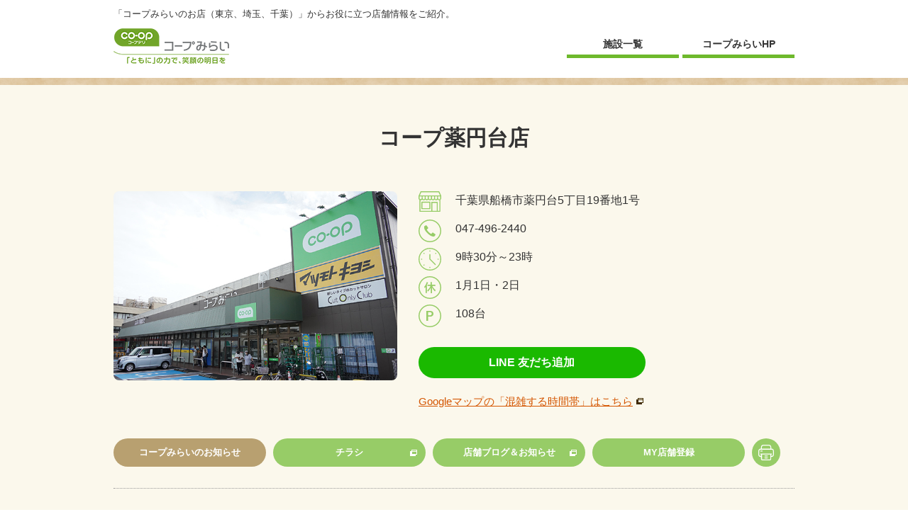

--- FILE ---
content_type: text/html; charset=UTF-8
request_url: https://map.coopdeli.coop/mirai/shop.php?shop_id=24000209
body_size: 16210
content:
<!doctype html>
<html lang="ja">
<head>
<!-- Google Tag Manager -->
<script>(function(w,d,s,l,i){w[l]=w[l]||[];w[l].push({'gtm.start':
new Date().getTime(),event:'gtm.js'});var f=d.getElementsByTagName(s)[0],
j=d.createElement(s),dl=l!='dataLayer'?'&l='+l:'';j.async=true;j.src=
'https://www.googletagmanager.com/gtm.js?id='+i+dl;f.parentNode.insertBefore(j,f);
})(window,document,'script','dataLayer','GTM-NLC2LZH');</script>
<!-- End Google Tag Manager -->
<!-- Google Tag Manager GA4 -->
<script>(function(w,d,s,l,i){w[l]=w[l]||[];w[l].push({'gtm.start':
new Date().getTime(),event:'gtm.js'});var f=d.getElementsByTagName(s)[0],
j=d.createElement(s),dl=l!='dataLayer'?'&l='+l:'';j.async=true;j.src=
'https://www.googletagmanager.com/gtm.js?id='+i+dl;f.parentNode.insertBefore(j,f);
})(window,document,'script','dataLayer','GTM-MHGFRP');</script>
<!-- End Google Tag Manager GA4 -->
<meta charset="utf-8">
<meta http-equiv="X-UA-Compatible" content="IE=Edge" />
<meta name="viewport" content="width=device-width,initial-scale=1" />
<meta name="format-detection" content="telephone=no" />
<meta name="description" content="コープみらいのお店「コープ薬円台店 」からお役に立つ店舗情報をご紹介。営業時間：9時30分～23時。休日：1月1日・2日。駐車場：108台。駐車場 ATM イートイン ベーカリー クレジット支払い バーコード決済 交通系IC 純水 リサイクル 共済窓口 多目的トイレ あったまる便 お買物代行サービス（電話注文） 店内お買い上げ配達サービス AED フードドライブ 宅配便 。生活協同組合コープみらい （生協）。" />
<meta name="keywords" content="コープ薬円台店 ,コープみらい" />
<meta property="og:title" content="コープ薬円台店 ／施設情報（千葉県）｜生活協同組合コープみらい （生協）" />
<meta property="og:type" content="website" />
<meta property="og:image" content="https://map.coopdeli.coop/img/ogp_reserve.png" />
<meta property="og:site_name" content="生活協同組合（生協）コープみらい" />
<meta name="og:description" content="コープみらいのお店「コープ薬円台店 」からお役に立つ店舗情報をご紹介。営業時間：9時30分～23時。休日：1月1日・2日。駐車場：108台。駐車場 ATM イートイン ベーカリー クレジット支払い バーコード決済 交通系IC 純水 リサイクル 共済窓口 多目的トイレ あったまる便 お買物代行サービス（電話注文） 店内お買い上げ配達サービス AED フードドライブ 宅配便 。生活協同組合コープみらい （生協）。" />
<meta name="twitter:card" content="summary_large_image">
<title>コープ薬円台店 ／施設情報（千葉県）｜生活協同組合コープみらい （生協）</title>
<!--[if lt IE 9]><script src="../js/html5shiv.min.js"></script><![endif]-->
<link rel="shortcut icon" href="../img/favicon.ico" />
<link rel="apple-touch-icon" href="../img/apple-touch-icon.png" />
<link rel="stylesheet" href="../css/common.css">
<link rel="stylesheet" href="../css/shop.css">
<link rel="stylesheet" href="../css/featherlight.css">
<script type="text/javascript" src="../js/jquery.min.js"></script>
<script type="text/javascript" src="../js/featherlight.js"></script>
<style>
.shop-news{
 max-width: 960px;
 border-top: 2px solid #999;
 margin: 30px auto 0;
 padding-top: 20px;
}
.topics-info{
max-width: 960px;
margin: 0 auto 40px;
}
.tpc_img{
text-align:center;
margin-bottom:1em;
}
.tpc_img img{
max-width:100%;
display: inline;
}

.tpc_box{
margin-bottom:2em;
padding-bottom:1em;
border-bottom:1px dotted #919191;
}
.tpc_box p{
 margin:0.6em;
}
.no-bord{border:none;}
.tpc_lnk{
margin-top:0.6em;
}
.tpc_lnk a{
color:#00f;
}
</style>
</head>

<body>
<!-- Google Tag Manager (noscript) -->
<noscript><iframe src="https://www.googletagmanager.com/ns.html?id=GTM-NLC2LZH"
height="0" width="0" style="display:none;visibility:hidden"></iframe></noscript>
<!-- End Google Tag Manager (noscript) -->
<!-- Google Tag Manager (noscript) GA4 -->
<noscript><iframe src="https://www.googletagmanager.com/ns.html?id=GTM-MHGFRP"
height="0" width="0" style="display:none;visibility:hidden"></iframe></noscript>
<!-- End Google Tag Manager (noscript) GA4 -->
<header>

	<p class="header-txt1">「コープみらいのお店（東京、埼玉、千葉）」からお役に立つ店舗情報をご紹介。</p>
	<div class="header">
		<div class="header-logo"><img src="../img/logo2.png" alt="コープみらい"></div>
		<div class="header-navi">
			<ul>
				<li><a href="./?marea_id=8">施設一覧</a></li>
<!--				<li><a href="https://shop-mirai.coopnet.or.jp/">店舗トップ</a></li>-->
				<li><a href="https://mirai.coopnet.or.jp/" target="_blank">コープみらいHP</a></li>
			</ul>
		</div>
	</div>
</header>

<section class="shop-info-wrap bg-yellow">
	<h1 class="shop-name">コープ薬円台店 </h1>
	<div class="shop-info">
<div class="shop-photo"><img src="../img/2/shop_pic_24000209.jpg" alt='コープ薬円台店 ' /></div><div class="shop-data">			<dl>
				<dt><img src="../img/info-icon-address.svg" alt="住所"></dt>
				<dd>
					<p>千葉県船橋市薬円台5丁目19番地1号</p>
				</dd>
				<dt><img src="../img/info-icon-tel.svg" alt="電話番号"></dt>
				<dd>
					<p>047-496-2440</p>
				</dd>
				<dt><img src="../img/info-icon-time.svg" alt="営業時間"></dt>
				<dd>
					<p>9時30分～23時</p>
				</dd>
				<dt><img src="../img/info-icon-holiday.svg" alt="休業日"></dt>
				<dd>
					<p>1月1日・2日</p>
				</dd>
				<dt><img src="../img/info-icon-parking.svg" alt="駐車場"></dt>
				<dd>
					<p>108台</p>
				</dd>
			</dl>
<div class="shop-line-btn"><a href='https://lin.ee/aKWVaBe' target="_blank">LINE 友だち追加</a></div><p class="shop-data-gmap"><a href='https://www.google.com/maps/place/%E3%82%B3%E3%83%BC%E3%83%97%E3%81%BF%E3%82%89%E3%81%84+%E3%82%B3%E3%83%BC%E3%83%97%E8%96%AC%E5%86%86%E5%8F%B0%E5%BA%97/@35.7097989,140.0378451,17z/data=!3m1!4b1!4m5!3m4!1s0x6022806cd0d893a5:0xb6190f1cd6d58b90!8m2!3d35.709593!4d140.0400716' target="_blank" class="blank">Googleマップの「混雑する時間帯」はこちら</a></p>		</div>


	</div>

	<div class="shop-link">
		<ul>
			<li><a href="https://shop-mirai.coopnet.or.jp/topics/" target="_blank">コープみらいのお知らせ</a></li>
<li class="blank"><a href='https://asp.shufoo.net/t/asp/aspDirectLink.php?un=coopnet&shopId=175685' target="_blank">チラシ</a></li><li class="blank"><a href='https://tenpoblog.shop.coopdeli.coop/store/4209' target="_blank">店舗ブログ＆お知らせ</a></li>			<li>
<form name="myshop" action="/myshop.php" method="post"><input type="hidden" name="mysp1" value='186' /><a  href="javascript:myshop.submit()">MY店舗登録</a></form>			</li>
			<li class="print-btn"><a href="javascript:void(0)" onclick="window.print()"><img src="../img/icon-printer.svg" alt="プリント"></a></li>
		</ul>
	</div>

	 
<div class="shop-message"><div class="tpc_box"><p>★<a href="https://shop-mirai.coopnet.or.jp/about/delivery_service/pdf/pdf_deliveryservice_yakuendai.pdf" target="_blank" rel="noopener">店内お買い上げ配達サービス実施中！詳しくはこちら</a></p></div></div><div class="shop-message"><div class="tpc_box"><p>★お取り寄せおせちのご予約承り中。<br />★冬ギフトのお得な早期割引は、11月30日（日）まで。<br />★クリスマス・お正月のご予約承り中。<br />★羽毛ふとんのご注文承り中。</p>
<p>詳しくは『予約受付商品のご案内』ページをご覧ください<br /><a href="https://shop.coopdeli.jp/reserve/" target="_blank" rel="noopener">https://shop.coopdeli.jp/reserve/</a></p></div></div></section>

<section class="shop-info-wrap">
	<div class="shop-map">
		<div class="google-map">
<!--
		 <iframe width="400" height="260" src="https://maps.google.co.jp/maps?output=embed&z=17&q=35.709807,140.039792" width="600" height="450" style="border:0;" allowfullscreen="" loading="lazy"></iframe>
-->
		 <iframe style="border:0" loading="lazy" allowfullscreen src="https://www.google.com/maps/embed/v1/search?q=35.709807%2C140.039792&key=AIzaSyD5sIYNkSctX0TEKs9gH-AiW3qybL131HU"></iframe>
		</div>
		<p class="shop-map-link"><a href="https://maps.google.com/maps?q=35.709807,140.039792" target="_blank">大きな地図で見る</a></p>
	</div>

<div class="shop-service"><div class="shop-service-title"><h2>ご提供サービス</h2><p class="icon-info"><a href="../icon.php" target="_blank">アイコン説明</a></p></div><ul class="service-icon"><li><dl><dt><a href="javascript:void(0)" data-featherlight="#inner1"><img src="../service/icon/icon1.jpg" alt='駐車場' /></a><div class="lightbox" id="inner1">駐車場あり</div></dt><dd>駐車場</dd></dl></li><li><dl><dt><a href="javascript:void(0)" data-featherlight="#inner2"><img src="../service/icon/icon2.jpg" alt='ATM' /></a><div class="lightbox" id="inner2">ATMを設置しています</div></dt><dd>ATM</dd></dl></li><li><dl><dt><a href="javascript:void(0)" data-featherlight="#inner3"><img src="../service/icon/icon3.jpg" alt='イートイン' /></a><div class="lightbox" id="inner3">飲食の出来る休憩スペースをご用意しています</div></dt><dd>イートイン</dd></dl></li><li><dl><dt><a href="javascript:void(0)" data-featherlight="#inner4"><img src="../service/icon/icon4.jpg" alt='ベーカリー' /></a><div class="lightbox" id="inner4">コープ直営のベーカリーで焼きたて、手作りパンを販売しています</div></dt><dd>ベーカリー</dd></dl></li><li><dl><dt><a href="javascript:void(0)" data-featherlight="#inner29"><img src="../service/icon/icon29.jpg" alt='クレジット支払い' /></a><div class="lightbox" id="inner29">VISA、Mastercard、JCB、AMERICAN EXPRESS、Diners Club INTERNATIONAL、DISCOVER をご利用いただけます。※1回払いのみとなります。</div></dt><dd>クレジット支払い</dd></dl></li><li><dl><dt><a href="javascript:void(0)" data-featherlight="#inner28"><img src="../service/icon/icon28.jpg" alt='バーコード決済' /></a><div class="lightbox" id="inner28">PayPay、メルペイ、楽天ペイ、d払い、au PAYをご利用いただけます。</div></dt><dd>バーコード決済</dd></dl></li><li><dl><dt><a href="javascript:void(0)" data-featherlight="#inner11"><img src="../service/icon/icon11.jpg" alt='交通系IC' /></a><div class="lightbox" id="inner11">スイカ、パスモの電子マネーがご利用いただけます
</div></dt><dd>交通系IC</dd></dl></li><li><dl><dt><a href="javascript:void(0)" data-featherlight="#inner6"><img src="../service/icon/icon6.jpg" alt='純水' /></a><div class="lightbox" id="inner6">不純物を限りなく取り除いた「純水」の供給機を設置しています。純水は無料です。</div></dt><dd>純水</dd></dl></li><li><dl><dt><a href="javascript:void(0)" data-featherlight="#inner10"><img src="../service/icon/icon10.jpg" alt='リサイクル' /></a><div class="lightbox" id="inner10">各種リサイクル資源の回収をおこなっています。</div></dt><dd>リサイクル</dd></dl></li><li><dl><dt><a href="javascript:void(0)" data-featherlight="#inner8"><img src="../service/icon/icon8.jpg" alt='共済窓口' /></a><div class="lightbox" id="inner8">コープ共済に関するお問合わせに担当職員がお応えいたします。※共済加入は全店で受付しております</div></dt><dd>共済窓口</dd></dl></li><li><dl><dt><a href="javascript:void(0)" data-featherlight="#inner13"><img src="../service/icon/icon13.jpg" alt='多目的トイレ' /></a><div class="lightbox" id="inner13">車いす利用者やお子様連れの方がご利用できる、広く設備の整ったトイレがあります</div></dt><dd>多目的トイレ</dd></dl></li><li><dl><dt><a href="javascript:void(0)" data-featherlight="#inner17"><img src="../service/icon/icon17.jpg" alt='あったまる便 お買物代行サービス（電話注文）' /></a><div class="lightbox" id="inner17">あったまる便　お買物代行コールセンターにお電話をしていただき、ご注文を承ります。ご注文商品は翌日以降にお届けします。
<a href="https://shop-mirai.coopnet.or.jp/about/shopping_agent/" target="_blank">詳しくはこちら</a>
</div></dt><dd>あったまる便 お買物代行サービス（電話注文）</dd></dl></li><li><dl><dt><a href="javascript:void(0)" data-featherlight="#inner18"><img src="../service/icon/icon18.jpg" alt='店内お買い上げ配達サービス' /></a><div class="lightbox" id="inner18">お店でお買い上げいただいた商品を、当日にお届けします。
※千葉県、埼玉県では「あったまる便 店内お買い上げ配達サービス」という名称です。　<a href="https://shop-mirai.coopnet.or.jp/about/delivery_service/" target="_blank">詳しくはこちら</a></div></dt><dd>店内お買い上げ配達サービス</dd></dl></li><li><dl><dt><a href="javascript:void(0)" data-featherlight="#inner20"><img src="../service/icon/icon20.jpg" alt='AED' /></a><div class="lightbox" id="inner20">AED（自動体外式除細動器）を設置してる店舗、施設です。　設置場所の詳細は職員にお声がけください。</div></dt><dd>AED</dd></dl></li><li><dl><dt><a href="javascript:void(0)" data-featherlight="#inner27"><img src="../service/icon/icon27.jpg" alt='フードドライブ' /></a><div class="lightbox" id="inner27">家庭で余っている食品を店舗に持ち寄りいただけます。フードバンクを通じて地域の必要な方に届ける取り組みです。<a href="https://shop-mirai.coopnet.or.jp/about/food_drive/" target="_blank">詳しくはこちら</a>
</div></dt><dd>フードドライブ</dd></dl></li><li><dl><dt><a href="javascript:void(0)" data-featherlight="#inner7"><img src="../service/icon/icon7.jpg" alt='宅配便' /></a><div class="lightbox" id="inner7">宅配便の受付をおこなっています。（クール便は扱っていません）</div></dt><dd>宅配便</dd></dl></li></ul></div></section>

<div class="link-box">
	<ul>
<li><a href='https://shop-mirai.coopnet.or.jp/about/point/' target="_blank" class="blank">ポイントサービスについて</a></li><li><a href='https://shop-mirai.coopnet.or.jp/about/recycling/' target="_blank" class="blank">リサイクル品の回収について</a></li>	</ul>
</div>

<footer>
	<div class="other-service">
		<p class="other-service-ttl">コープみらい おすすめサービス</p>
		<ul>
<li><a href='https://cs.coopdeli.coop/lifenavi/ticket/index.html' target="_blank" class="blank">コープデリサービス</a></li><li><a href='https://kyosai.coopdeli.coop/mirai/' target="_blank" class="blank">CO-OP共済</a></li><li><a href='https://hoken.coopdeli.coop/' target="_blank" class="blank">コープデリ保険センター</a></li><li><a href='https://mirai.coopnet.or.jp/service/welfare/?tp_ft_shop' target="_blank" class="blank">福祉事業</a></li>		</ul>
	</div>
	<div class="footer-navi">
		<div class="grass">
		 <picture>
		  <source media="(min-width: 641px)" srcset="../img/img_town02pc.png">
		  <source media="(max-width: 640px)" srcset="../img/img_town02sp.png">
		  <img src="../img/img_town02pc.png">
		 </picture>
		</div>

<ul>
	<li><a href="https://www.coopnet.jp/terms/" target="_blank" class="blank">サイトのご利用にあたって</a></li>
	<li><a href="https://www.coopnet.jp/policy/" target="_blank" class="blank">個人情報保護について</a></li>
</ul>

	</div>
	<div class="page-top">
		<p class="copyright">Copyright &copy; CO-OPDELI CONSUMERS’ CO-OPERATIVE UNION. All rights reserved.</p>
		<div id="pageTop"><img src="../img/pagetop.svg" alt="ページトップへ"></div>
	</div>
</footer>
<script type="text/javascript" src="../js/common.js"></script>
</body>
</html>


--- FILE ---
content_type: text/css
request_url: https://map.coopdeli.coop/css/common.css
body_size: 9016
content:
@charset "utf-8";
/* ---------------------------------------------
	reset
--------------------------------------------- */
body,div,dl,dt,dd,ul,ol,li,h1,h2,h3,h4,h5,h6,pre,form,fieldset,input,textarea,p,blockquote,th,td,img { margin: 0; padding: 0; }
table {	border-collapse: collapse; border-spacing: 0; }
fieldset,img { border: 0; }
img { display: block; }
img a { border: none; }
address,caption,cite,code,dfn,em,th,var { font-style: normal; font-weight: normal; }
ol, ul { list-style: none; }
caption, th { text-align: left; }
h1,h2,h3,h4,h5,h6 {	font-size: 100%; font-weight: normal; line-height: 1.0; }
q:before, q:after {	content: ""; }
figure { width: 100%; margin: 0; padding: 0;}

/* ---------------------------------------------
	common
--------------------------------------------- */
* {
	-webkit-box-sizing: border-box;
	-moz-box-sizing: border-box;
	box-sizing: border-box;
}
body {
	-webkit-text-size-adjust: 100%;
	word-break: break-all;
	color: #333;
    font-size: 16px;
    font-family: '游ゴシック Medium','Yu Gothic Medium','YuGothic M','游ゴシック','Yu Gothic','游ゴシック体',YuGothic, "ヒラギノ角ゴ ProN W3", "Hiragino Kaku Gothic ProN", "ヒラギノ角ゴ Pro W3", "Hiragino Kaku Gothic Pro", "メイリオ", Meiryo, "M+ 1p", "ＭＳ Ｐゴシック", "MS PGothic", sans-serif;
    background: #fff;
}
img { max-width: 100%; height: auto; }
a { text-decoration: none; }
a:link {color: #333;}
a:visited {color: #333;}
a:hover { color: rgba(246, 102, 34, 1); text-decoration: underline; -webkit-transition: all .3s; transition: all .3s;}
a:active {color: rgba(110, 185, 44, 1);}
p {line-height: 1.6;}
.indent {text-indent: -1em; padding-left: 1em;}
.nowrap {white-space: nowrap;}

@media only screen and (max-width: 768px) {
}
@media only screen and (max-width: 640px) {
}
@media only screen and (max-width: 480px) {
}

/* ---------------------------------------------
	footer
--------------------------------------------- */
.other-service {
    max-width: 990px;
    margin: 0 auto 15px;
    padding: 30px 15px 0;
    display: flex;
    flex-wrap: wrap;
    justify-content: center;
}
.other-service-ttl {
    font-size: 14px;
}
.other-service-ttl::after {
    content: ":";
    margin-left: 3px;
}
.other-service ul {
    display: flex;
    flex-wrap: wrap;
    justify-content: center;
    align-items: center;
}
.other-service ul li {
    font-size: 13px;
    margin-left: 1.5em;
}
.other-service ul li a {
    padding-left: 18px;
    background-image: url(../img/ico_circle_right.png);
    background-repeat: no-repeat;
    background-size: auto 14px;
    background-position: left center;
}
.other-service ul li a.blank::after {
    content: "";
    display: inline-block;
    position: relative;
    width: 1em;
    height: 1em;
    background-image: url(../img/ico_blank.png);
    background-repeat: no-repeat;
    background-position: right center;
    top: 1px;
    margin-left: 2px;
}
@media only screen and (max-width: 640px) {
    .other-service {
        padding: 20px 0 0;
    }
    .other-service-ttl::after {
        content: "";
        margin-left: 0;
    }
    .other-service ul {
        width: 100%;
        border-top: 1px solid rgba(223, 217, 181, 1);
    }
    .other-service ul li {
        width: 50%;
        font-size: 12px;
        margin-left: 0px;
        text-align: left;
        border-bottom: 1px solid rgba(223, 217, 181, 1);
    }
    .other-service ul li::before {
        content: "";
        padding-left: 20px;
        display: flex;
    }
    .other-service ul li:nth-child(2n) {
        border-left: 1px solid rgba(223, 217, 181, 1);
    }
    .other-service ul li a {
        display: block;
        padding: 10px 5px 10px 20px;
        background-size: auto 12px;
        background-position: left 5px center;
    }
}

.grass {
    background-repeat: repeat-x;
    background-position: left bottom;
    background-size: auto 9px;
}

.town-img {
    margin-left: auto;
}
.footer-navi ul {
    display: flex;
    flex-wrap: wrap;
    justify-content: center;
    align-items: center;
    margin-top: 15px;
    margin-bottom: 15px;
    padding-top:1em;
}
.footer-navi ul li {
    font-size: 13px;
    margin-left: 1.5em;
}
.footer-navi ul li:first-child {
    margin-left: 0;
}
.footer-navi ul li a.blank::after {
    content: "";
    display: inline-block;
    position: relative;
    width: 1em;
    height: 1em;
    background-image: url(../img/ico_blank.png);
    background-repeat: no-repeat;
    background-position: right center;
    top: 1px;
    margin-left: 2px;
}
@media only screen and (max-width: 640px) {
    .footer-navi ul li {
        width: 100%;
        margin-left: 0;
        margin-bottom: 10px;
        text-align: center;
    }
    .footer-navi ul li:last-child {
        margin-bottom: 0;
    }
}

.page-top {
    background-color: rgba(223, 217, 181, 1);
    padding: 0 15px;
}
.copyright {
    font-size: 12px;
    text-align: center;
    color: rgba(113, 161, 39, 1);
    line-height: 40px;
}
#pageTop {
    position: fixed;
    width: 40px;
    right: 0px;
    bottom: 0px;
    z-index: 998;
    cursor: pointer;
}
/* ---------------------------------------------
	header
--------------------------------------------- */
header {
    padding: 10px 15px 30px;
    background-image: url(../img/border01.png);
    background-repeat: repeat-x;
    background-size: auto 10px;
    background-position: left bottom;
}
.header-txt1 {
    font-size: 13px;
    max-width: 960px;
    margin: 0 auto 10px;
}
.header {
    max-width: 960px;
    margin: 0 auto;
    display: flex;
    flex-wrap: wrap;
    justify-content: space-between;
    align-items: center;
}
.header-navi ul {
    display: flex;
}
.header-navi ul li {
    font-size: 14px;
    font-weight: bold;
    text-align: center;
    width: 158px;
    margin-left: 5px;
}
.header-navi ul li:first-child {
    margin-left: 0;
}
.header-navi ul li a {
    display: block;
    border-bottom: 5px solid rgba(110, 185, 44, 1);
    padding: 5px 0;
}
.header-navi ul li a:hover {
    text-decoration: none;
    border-bottom: 5px solid rgba(246, 102, 34, 1);
}
@media only screen and (max-width: 640px) {
    header {
        padding: 10px 15px 20px;
        background-size: auto 5px;
    }
    .header-txt1 {
        display: none;
    }
    .header {
        justify-content: center;
    }
    .header > div {
        width: 100%;
    }
    .header-logo {
        max-width: 130px;
        margin: 0 auto 10px;
    }
    .header-navi ul {
        justify-content: center;
    }
    .header-navi ul li {
        font-size: 13px;
    }
    
}

/* ---------------------------------------------
	contents
--------------------------------------------- */
.instructions-wrap {
    max-width: 990px;
    margin: 0 auto;
    padding: 40px 15px;
}
.instructions-title {
    border-bottom: 5px solid rgba(151, 204, 103, 1);
    margin-bottom: 20px;
    padding-bottom: 10px;
    display: flex;
    justify-content: space-between;
    align-items: center;
}
.instructions-title h2 {
    font-size: 20px;
    font-weight: bold;
}
.instructions-close {
    text-align: right;
}
.instructions-close a {
    font-size: 14px;
    background-image: url(../img/arrow-right.svg);
    background-repeat: no-repeat;
    background-size: 14px auto;
    background-position: left center;
    padding-left: 19px;
}
.icon-instructions {
    display: flex;
    flex-wrap: wrap;
}
.icon-instructions li {
    width: calc((100% - 20px) / 2);
    margin-right: 20px;
    margin-bottom: 20px;
    padding-bottom: 20px;
    border-bottom: 1px dotted #ccc;
}
.icon-instructions li:nth-child(2n) {
    margin-right: 0;
}
.icon-instructions li dl {
    display: flex;
}
.icon-instructions li dl dt {
    width: 50px;
    margin-right: 10px;
    white-space: nowrap;
}
.icon-instructions li dl dd {
    flex: 1;
    font-size: 14px;
}
.icon-instructions li dl dd a{
text-decoration:underline;
}
.icon-instructions-title {
    font-weight: bold;
}
@media only screen and (max-width: 768px) {
    .instructions-title h2 {
        font-size: 18px;
    }
    .icon-instructions li {
        width: 100%;
    }
    .icon-instructions li:nth-child(2n) {
        margin-right: 0px;
    }
 .print-btn{display:none;}
}
@media only screen and (max-width: 640px) {
    .instructions-title h2 {
        font-size: 16px;
    }
    
}

/*キャンペーンバナー*/
.cambnrArea{
 width: 92%;
 margin: 0 auto;
}
.cambnrArea ul{
 text-align: center;
 margin: 0;
 padding: 0;
}
.cambnrArea ul li{
 list-style: none;
 display: inline-block;
 width:46%;
 padding:1em;
}
@media screen and (max-width: 479px) {
.cambnrArea{
 width: 100%;
}
 .cambnrArea ul li{
  width:90%;
  padding:0.2em;
 }
}


--- FILE ---
content_type: text/css
request_url: https://map.coopdeli.coop/css/shop.css
body_size: 7802
content:
@charset "utf-8";

.shop-info-wrap {
    padding: 60px 15px;
}
.bg-yellow {
    background-color: rgba(251, 248, 236, 1);
}

.lnk_undr a{text-decoration:underline;}
@media only screen and (max-width: 768px) {
    .shop-info-wrap {
        padding: 40px 15px;
    }
}

.shop-name {
    font-size: 30px;
    font-weight: bold;
    text-align: center;
    margin-bottom: 60px;
}
.shop-info {
    max-width: 960px;
    margin: 0 auto 40px;
    display: flex;
    flex-wrap: wrap;
}
.shop-photo {
    width: 41.66666%;
    margin-right: 30px;
}
.shop-photo img {
    border-radius: 8px;
}
.shop-data {
    width: calc(100% - 41.66666% - 30px);
}
.shop_nopic {
width: 60%;
margin: 0 auto;
}
.shop-data dl {
    display: flex;
    flex-wrap: wrap;
    margin-bottom: 30px;
}
.shop-data dl dt {
    width: 32px;
}
.shop-data dl dd {
    width: calc(100% - 32px);
    padding-left: 20px;
    margin-bottom: 15px;
}

/* LINE友だち追加 */
.shop-line-btn {
    max-width: 320px;
    margin: -10px 0 20px;
}
.shop-line-btn a {
    display: block;
    padding: 14px 10px;
    background-color: rgba(26,185,0,1);
    border-radius: 50px;
    text-align: center;
    font-weight: bold;
    line-height: 1;
    color: #fff;
    text-decoration: none !important;
}
.shop-line-btn a:hover {
    background-color: rgba(27,199,85,1);
}
/* LINE友だち追加 ここまで */

.shop-data-gmap a {
    font-size: 15px;
    color: rgba(212, 85, 0, 1);
}
.shop-data-gmap a.blank::after {
    content: "";
    display: inline-block;
    position: relative;
    width: 1em;
    height: 1em;
    background-image: url(../img/ico_blank.png);
    background-repeat: no-repeat;
    background-position: right center;
    top: 1px;
    margin-left: 2px;
}
.mBem1{margin-bottom:1em;}
.wdt100{width:100%;}

@media only screen and (max-width: 768px) {
    .shop-name {
        font-size: 24px;
        margin-bottom: 30px;
    }
    .shop-photo {
        width: 100%;
        max-width: 400px;
        margin: 0 auto 30px;
    }
    .shop-data {
        width: 100%;
    }
    /* LINE友だち追加 */
    .shop-line-btn {
        margin: -10px auto 20px;
    }
    
}
@media only screen and (max-width: 640px) {
    .shop-name {
        font-size: 20px;
    }
}

.shop-link {
    max-width: 960px;
    margin: 0 auto;
}
.shop-link ul {
    display: flex;
    flex-wrap: wrap;
}
.shop-link ul li.print-btn {
    width: 40px;
}
.shop-link ul li:nth-child(1),
.shop-link ul li:nth-child(2),
.shop-link ul li:nth-child(3),
.shop-link ul li:nth-child(4) {
}
.shop-link ul li {
    text-align: center;
    line-height: 40px;
    font-size: 13px;
    font-weight: bold;
    width: calc((100% - 50px - 50px) / 4);
    margin-right: 10px;
}
.shop-link ul li a {
    display: block;
    background-color: rgba(151, 204, 103, 1);
    border-radius: 40px;
    color: #fff;
}
.shop-link ul li:nth-child(1) a {
    background-color: rgba(184, 160, 112, 1);
}
.shop-link ul li a:hover {
    background-color: rgba(246, 102, 34, 1);
    text-decoration: none;
}
.shop-link ul li.blank a {
    background-image: url(../img/ico_blank_white.png);
    background-repeat: no-repeat;
    background-position: right 10px center;
}
@media only screen and (max-width: 768px) {
    .shop-link ul {
        display: block;
    }
    .shop-link ul li.print-btn {
        width: 40px;
        margin: 0 auto;
    }
    .shop-link ul li:nth-child(1),
    .shop-link ul li:nth-child(2),
    .shop-link ul li:nth-child(3),
    .shop-link ul li:nth-child(4) {
        width: 100%;
        max-width: 320px;
        margin: 0 auto 10px;
    }
    
}

.shop-message {
    max-width: 960px;
    border-top: 1px dotted #999;
    margin: 30px auto 0;
    padding-top: 20px;
}
.shop-message p {
    font-size: 15px;
    line-height: 1.8;
}

.shop-map {
    max-width: 960px;
    margin: 0 auto 40px;
}
.google-map iframe {
    width: 100%;
    height: 450px;
}
.shop-map-link {
    text-align: right;
}
.shop-map-link a {
    font-size: 14px;
    background-image: url(../img/arrow-right.svg);
    background-repeat: no-repeat;
    background-size: 14px auto;
    background-position: left center;
    padding-left: 19px;
}

.shop-service {
    max-width: 960px;
    margin: 0 auto;
}
.shop-service-title {
    border-bottom: 5px solid rgba(151, 204, 103, 1);
    margin-bottom: 20px;
    padding-bottom: 10px;
    display: flex;
    justify-content: space-between;
    align-items: center;
}
.shop-service-title h2 {
    font-size: 20px;
    font-weight: bold;
}
.icon-info {
    text-align: right;
}
.icon-info a {
    font-size: 14px;
    background-image: url(../img/arrow-right.svg);
    background-repeat: no-repeat;
    background-size: 14px auto;
    background-position: left center;
    padding-left: 19px;
}
.service-icon {
    display: flex;
    flex-wrap: wrap;
}
.service-icon li {
    width: calc((100% - 40px) / 5);
    margin-right: 10px;
    margin-bottom: 15px;
}
.service-icon li:nth-child(5n) {
    margin-right: 0;
}
.service-icon li dl {
    display: flex;
    align-items: center;
}
.service-icon li dl dt {
    width: 36px;
    margin-right: 8px;
    white-space: nowrap;
}
.service-icon li dl dd {
    flex: 1;
    font-size: 14px;
    font-weight: bold;
}
@media only screen and (max-width: 768px) {
    .shop-service-title h2 {
        font-size: 18px;
    }
    .service-icon li {
        width: calc((100% - 20px) / 3);
    }
    .service-icon li:nth-child(5n) {
        margin-right: 10px;
    }
    .service-icon li:nth-child(3n) {
        margin-right: 0px;
    }
}
@media only screen and (max-width: 640px) {
    .shop-service-title h2 {
        font-size: 16px;
    }
    .service-icon li {
        width: calc((100% - 10px) / 2);
    }
    .service-icon li:nth-child(5n) {
        margin-right: 10px;
    }
    .service-icon li:nth-child(3n) {
        margin-right: 10px;
    }
    .service-icon li:nth-child(2n) {
        margin-right: 0px;
    }
    .service-icon li dl dt {
        width: 30px;
        margin-right: 5px;
    }
    
}

.link-box {
    padding: 30px 15px 15px;
    background-color: rgba(252, 250, 242, 1);
}
.link-box ul {
    max-width: 960px;
    margin: 0 auto;
    display: flex;
    flex-wrap: wrap;
}
.link-box ul li {
    margin-right: 20px;
    margin-bottom: 15px;
    font-size: 14px;
}
.link-box ul li a {
    display: block;
    background-image: url(../img/arrow-right.svg);
    background-repeat: no-repeat;
    background-size: 14px auto;
    background-position: left top 4px;
    padding-left: 19px;
}

.shop-data a,.shop-news a{
text-decoration:underline;
}


@media print {
    .bg-yellow {
        background-color: #fff;
    }

    .header-txt1,
    .header-navi,
    .shop-data-gmap,
    .shop-link,
    .shop-map-link,
    .icon-info,
    .link-box,
    .other-service,
    .footer-navi,
    #pageTop {
        display: none;
    }
    .shop-info-wrap {
        padding: 40px 15px;
    }
    .shop-name {
        font-size: 24px;
        margin-bottom: 30px;
    }
    .shop-info {
        margin: 0 auto;
    }
    .shop-photo {
        width: 100%;
        max-width: 400px;
        margin: 0 auto 30px;
    }
    .shop-data {
        width: 100%;
    }

    .shop-message {
        margin: 0 auto 0;
    }

    .shop-service-title h2 {
        font-size: 18px;
    }
    .service-icon li {
        width: calc((100% - 20px) / 3);
    }
    .service-icon li:nth-child(5n) {
        margin-right: 10px;
    }
    .service-icon li:nth-child(3n) {
        margin-right: 0px;
    }

}

--- FILE ---
content_type: image/svg+xml
request_url: https://map.coopdeli.coop/img/info-icon-address.svg
body_size: 1825
content:
<?xml version="1.0" encoding="utf-8"?>
<!-- Generator: Adobe Illustrator 25.3.1, SVG Export Plug-In . SVG Version: 6.00 Build 0)  -->
<svg version="1.1" id="レイヤー_1" xmlns="http://www.w3.org/2000/svg" xmlns:xlink="http://www.w3.org/1999/xlink" x="0px"
	 y="0px" viewBox="0 0 32 28.8" style="enable-background:new 0 0 32 28.8;" xml:space="preserve">
<style type="text/css">
	.st0{fill:#97CC67;}
</style>
<g>
	<path class="st0" d="M32,6.5c0-0.1,0-0.1,0-0.2c0,0,0-0.1,0-0.1c0,0,0,0,0,0l-2.7-5.9C29.1,0.2,28.9,0,28.6,0H3.4
		C3.1,0,2.9,0.2,2.8,0.4L0.1,6.3c0,0,0,0,0,0C0,6.4,0,6.4,0,6.5v3.2c0,1,0.5,1.9,1.3,2.4v16c0,0.4,0.3,0.7,0.7,0.7h16.7h7.7H30
		c0.4,0,0.7-0.3,0.7-0.7v-16c0.8-0.5,1.3-1.4,1.4-2.4L32,6.5C32,6.5,32,6.5,32,6.5z M19.4,16.2h6.3v11.2h-6.3V16.2z M27,27.5V15.5
		c0-0.4-0.3-0.7-0.7-0.7h-7.7c-0.4,0-0.7,0.3-0.7,0.7v11.9H2.7V12.6c0.1,0,0.1,0,0.2,0c0.9,0,1.7-0.4,2.2-1c0.5,0.6,1.3,1,2.2,1
		c0.9,0,1.7-0.4,2.2-1c0.5,0.6,1.3,1,2.2,1c0.9,0,1.7-0.4,2.2-1c0.5,0.6,1.3,1,2.2,1c0.9,0,1.7-0.4,2.2-1c0.5,0.6,1.3,1,2.2,1
		c0.9,0,1.7-0.4,2.2-1c0.5,0.6,1.3,1,2.2,1c0.9,0,1.7-0.4,2.2-1c0.5,0.6,1.3,1,2.2,1c0,0,0.1,0,0.1,0v14.8H27z M28.2,1.4l2.1,4.5
		h-3.3h-4.4h0h-4.4h-4.4H9.4h0H5.1H1.8l2.1-4.5H28.2z M30.6,9.8c0,0.8-0.7,1.5-1.5,1.5s-1.5-0.7-1.5-1.5V7.2h3V9.8z M20.4,11.3
		c-0.8,0-1.5-0.7-1.5-1.5V7.2h3v2.5C21.9,10.6,21.2,11.3,20.4,11.3z M17.5,9.8c0,0.8-0.7,1.5-1.5,1.5s-1.5-0.7-1.5-1.5V7.2h3V9.8z
		 M7.3,11.3c-0.8,0-1.5-0.7-1.5-1.5V7.2h3v2.5C8.7,10.6,8.1,11.3,7.3,11.3 M10.1,7.2h3v2.5c0,0.8-0.7,1.5-1.5,1.5
		c-0.8,0-1.5-0.7-1.5-1.5V7.2z M24.7,11.3c-0.8,0-1.5-0.7-1.5-1.5c0,0,0,0,0,0V7.2h3v2.5C26.2,10.6,25.6,11.3,24.7,11.3z M1.4,7.2h3
		v2.5c0,0.8-0.7,1.5-1.5,1.5s-1.5-0.7-1.5-1.5V7.2z"/>
	<path class="st0" d="M16,14.6H4.7c-0.4,0-0.7,0.3-0.7,0.7v9c0,0.4,0.3,0.7,0.7,0.7H16c0.4,0,0.7-0.3,0.7-0.7v-9
		C16.7,14.9,16.4,14.6,16,14.6z M15.3,16v7.6H5.4V16H15.3z"/>
</g>
</svg>


--- FILE ---
content_type: image/svg+xml
request_url: https://map.coopdeli.coop/img/info-icon-tel.svg
body_size: 927
content:
<?xml version="1.0" encoding="utf-8"?>
<!-- Generator: Adobe Illustrator 25.3.1, SVG Export Plug-In . SVG Version: 6.00 Build 0)  -->
<svg version="1.1" id="レイヤー_1" xmlns="http://www.w3.org/2000/svg" xmlns:xlink="http://www.w3.org/1999/xlink" x="0px"
	 y="0px" viewBox="0 0 32 32" style="enable-background:new 0 0 32 32;" xml:space="preserve">
<style type="text/css">
	.st0{fill:#97CC67;}
</style>
<path class="st0" d="M23.7,20.7l-1.8-1.2l-1.6-1.1c-0.3-0.2-0.7-0.1-0.9,0.2l-1,1.3c-0.2,0.3-0.6,0.4-0.9,0.2
	c-0.7-0.4-1.4-0.7-3.2-2.4c-1.7-1.7-2.1-2.5-2.4-3.2c-0.2-0.3-0.1-0.7,0.2-0.9l1.3-1c0.3-0.2,0.4-0.6,0.2-0.9l-1-1.5l-1.2-1.8
	c-0.2-0.3-0.6-0.4-0.9-0.2L8.9,8.9c-0.4,0.2-0.7,0.6-0.8,1c-0.4,1.4-0.5,4.5,4.5,9.4s8,4.9,9.4,4.5c0.4-0.1,0.8-0.4,1-0.8l0.8-1.4
	C24.1,21.3,24,20.9,23.7,20.7z"/>
<path class="st0" d="M16,1.5C24,1.5,30.5,8,30.5,16S24,30.5,16,30.5S1.5,24,1.5,16S8,1.5,16,1.5 M16,0C7.2,0,0,7.2,0,16
	c0,8.8,7.2,16,16,16c8.8,0,16-7.2,16-16C32,7.2,24.8,0,16,0L16,0z"/>
</svg>


--- FILE ---
content_type: image/svg+xml
request_url: https://map.coopdeli.coop/img/pagetop.svg
body_size: 636
content:
<?xml version="1.0" encoding="utf-8"?>
<!-- Generator: Adobe Illustrator 25.3.1, SVG Export Plug-In . SVG Version: 6.00 Build 0)  -->
<svg version="1.1" id="レイヤー_1" xmlns="http://www.w3.org/2000/svg" xmlns:xlink="http://www.w3.org/1999/xlink" x="0px"
	 y="0px" viewBox="0 0 40 40" style="enable-background:new 0 0 40 40;" xml:space="preserve">
<style type="text/css">
	.st0{opacity:0.3;}
	.st1{fill:#FFFFFF;}
</style>
<g class="st0">
	<rect width="40" height="40"/>
</g>
<path class="st1" d="M27.7,25.1c-0.4,0-0.6-0.1-0.9-0.4L20,17.9l-6.8,6.8c-0.5,0.5-1.3,0.5-1.8,0c-0.5-0.5-0.5-1.3,0-1.8l7.7-7.7
	c0.5-0.5,1.3-0.5,1.8,0l7.7,7.7c0.5,0.5,0.5,1.3,0,1.8C28.4,25,28.1,25.1,27.7,25.1z"/>
</svg>


--- FILE ---
content_type: image/svg+xml
request_url: https://map.coopdeli.coop/img/info-icon-holiday.svg
body_size: 1627
content:
<?xml version="1.0" encoding="utf-8"?>
<!-- Generator: Adobe Illustrator 25.3.1, SVG Export Plug-In . SVG Version: 6.00 Build 0)  -->
<svg version="1.1" id="レイヤー_1" xmlns="http://www.w3.org/2000/svg" xmlns:xlink="http://www.w3.org/1999/xlink" x="0px"
	 y="0px" viewBox="0 0 32 32" style="enable-background:new 0 0 32 32;" xml:space="preserve">
<style type="text/css">
	.st0{fill:#97CC67;}
</style>
<path class="st0" d="M16,1.5C24,1.5,30.5,8,30.5,16S24,30.5,16,30.5S1.5,24,1.5,16S8,1.5,16,1.5 M16,0C7.2,0,0,7.2,0,16
	s7.2,16,16,16s16-7.2,16-16S24.8,0,16,0L16,0z"/>
<g>
	<path class="st0" d="M8,15c1.5-1.7,2.6-3.5,3.2-5.5c0.1-0.4,0.2-0.8,0.3-1.2c0.8,0.2,1.3,0.4,1.7,0.5c0.2,0.1,0.3,0.2,0.3,0.3
		s-0.1,0.2-0.2,0.3c-0.2,0-0.3,0.2-0.4,0.6c-0.3,0.8-0.7,1.6-1.1,2.5V21v2.6c0,0.1,0,0.1,0,0.2c0,0-0.1,0-0.2,0h-1.5
		c-0.1,0-0.2-0.1-0.2-0.2V21v-3.8c0-0.8,0-1.4,0-1.9c-0.3,0.4-0.6,0.8-0.9,1.2c-0.1,0.2-0.2,0.2-0.3,0.2s-0.1-0.1-0.2-0.3
		C8.5,15.9,8.3,15.4,8,15z M15.3,13.7H13c-0.1,0-0.1,0-0.2,0c0,0,0-0.1,0-0.2v-1.3c0-0.1,0-0.1,0-0.2h0.1h2.3H17v-1.3
		c0-1,0-1.8-0.1-2.4c0.6,0,1.2,0.1,1.8,0.1c0.2,0,0.3,0.1,0.3,0.2c0,0.1,0,0.2-0.1,0.4c-0.1,0.1-0.1,0.7-0.1,1.7v1.4h2.4h2.3
		c0.1,0,0.2,0.1,0.2,0.2v1.3c0,0.1-0.1,0.2-0.2,0.2h-2.3h-1.8c0.7,1.4,1.4,2.5,2.2,3.5c0.7,0.8,1.6,1.7,2.6,2.5
		c-0.3,0.3-0.6,0.7-0.8,1.2c-0.1,0.2-0.2,0.4-0.3,0.4c0,0-0.2-0.1-0.3-0.2c-1.7-1.6-3-3.5-3.9-5.5c0,1.8,0,3.8,0.1,5.8
		c0,0.4,0,1,0,1.7c0,0.3,0,0.5,0,0.6s0,0.2,0,0.2h-0.1h-1.5c-0.1,0-0.1,0-0.2,0s0-0.1,0-0.2c0,0,0-0.5,0-1.3c0-2.4,0.1-4.6,0.1-6.6
		c-0.8,2-2,3.8-3.7,5.4c-0.2,0.2-0.3,0.3-0.3,0.3c-0.1,0-0.2-0.1-0.3-0.4c-0.2-0.4-0.5-0.8-0.8-1.1c2.1-1.8,3.6-3.8,4.5-6.1l0.1-0.3
		L15.3,13.7z"/>
</g>
</svg>


--- FILE ---
content_type: image/svg+xml
request_url: https://map.coopdeli.coop/img/info-icon-parking.svg
body_size: 721
content:
<?xml version="1.0" encoding="utf-8"?>
<!-- Generator: Adobe Illustrator 25.3.1, SVG Export Plug-In . SVG Version: 6.00 Build 0)  -->
<svg version="1.1" id="レイヤー_1" xmlns="http://www.w3.org/2000/svg" xmlns:xlink="http://www.w3.org/1999/xlink" x="0px"
	 y="0px" viewBox="0 0 32 32" style="enable-background:new 0 0 32 32;" xml:space="preserve">
<style type="text/css">
	.st0{fill:#97CC67;}
</style>
<path class="st0" d="M16,1.5C24,1.5,30.5,8,30.5,16c0,8-6.5,14.5-14.5,14.5S1.5,24,1.5,16C1.5,8,8,1.5,16,1.5 M16,0
	C7.2,0,0,7.2,0,16s7.2,16,16,16s16-7.2,16-16S24.8,0,16,0L16,0z"/>
<g>
	<path class="st0" d="M11,9H16c3.3,0,5,1.3,5,4c0,1.4-0.5,2.4-1.5,3.2c-0.9,0.6-2.1,0.9-3.6,0.9h-2.4V23H11V9z M13.5,10.8v4.5h2.3
		c1.8,0,2.8-0.8,2.8-2.3c0-1.5-0.9-2.2-2.7-2.2H13.5z"/>
</g>
</svg>


--- FILE ---
content_type: image/svg+xml
request_url: https://map.coopdeli.coop/img/info-icon-time.svg
body_size: 1798
content:
<?xml version="1.0" encoding="utf-8"?>
<!-- Generator: Adobe Illustrator 25.3.1, SVG Export Plug-In . SVG Version: 6.00 Build 0)  -->
<svg version="1.1" id="レイヤー_1" xmlns="http://www.w3.org/2000/svg" xmlns:xlink="http://www.w3.org/1999/xlink" x="0px"
	 y="0px" viewBox="0 0 32 32" style="enable-background:new 0 0 32 32;" xml:space="preserve">
<style type="text/css">
	.st0{fill:#97CC67;}
</style>
<g>
	<g>
		<g>
			<path class="st0" d="M16,5.2c0.4,0,0.7-0.3,0.7-0.7V4.2c0-0.4-0.3-0.7-0.7-0.7s-0.7,0.3-0.7,0.7v0.3C15.3,4.9,15.6,5.2,16,5.2z"
				/>
			<path class="st0" d="M16,26.8c-0.4,0-0.7,0.3-0.7,0.7v0.3c0,0.4,0.3,0.7,0.7,0.7s0.7-0.3,0.7-0.7v-0.3
				C16.7,27.1,16.4,26.8,16,26.8z"/>
			<path class="st0" d="M4.5,15.3H4.2c-0.4,0-0.7,0.3-0.7,0.7s0.3,0.7,0.7,0.7h0.3c0.4,0,0.7-0.3,0.7-0.7S4.9,15.3,4.5,15.3z"/>
			<path class="st0" d="M27.8,15.3h-0.3c-0.4,0-0.7,0.3-0.7,0.7s0.3,0.7,0.7,0.7h0.3c0.4,0,0.7-0.3,0.7-0.7S28.2,15.3,27.8,15.3z"/>
			<path class="st0" d="M8.1,7.2c-0.3-0.3-0.7-0.3-1,0s-0.3,0.7,0,1l0.2,0.2c0.1,0.1,0.3,0.2,0.5,0.2c0.2,0,0.3-0.1,0.5-0.2
				c0.3-0.3,0.3-0.7,0-1L8.1,7.2z"/>
			<path class="st0" d="M7.4,23.6l-0.2,0.2c-0.3,0.3-0.3,0.7,0,1C7.3,25,7.5,25,7.7,25S8,25,8.1,24.8l0.2-0.2c0.3-0.3,0.3-0.7,0-1
				C8.1,23.3,7.7,23.3,7.4,23.6z"/>
			<path class="st0" d="M23.9,7.2l-0.2,0.2c-0.3,0.3-0.3,0.7,0,1c0.1,0.1,0.3,0.2,0.5,0.2c0.2,0,0.3-0.1,0.5-0.2l0.2-0.2
				c0.3-0.3,0.3-0.7,0-1C24.6,6.9,24.1,6.9,23.9,7.2z"/>
			<path class="st0" d="M16.7,15.7V9.4c0-0.4-0.3-0.7-0.7-0.7S15.3,9,15.3,9.4V16c0,0.2,0.1,0.3,0.2,0.5l7.6,7.6
				c0.1,0.1,0.3,0.2,0.5,0.2c0.2,0,0.3-0.1,0.5-0.2c0.3-0.3,0.3-0.7,0-1L16.7,15.7z"/>
			<path class="st0" d="M16,0C7.2,0,0,7.2,0,16s7.2,16,16,16s16-7.2,16-16S24.8,0,16,0z M16,30.6C7.9,30.6,1.4,24.1,1.4,16
				S7.9,1.4,16,1.4S30.6,7.9,30.6,16S24.1,30.6,16,30.6z"/>
		</g>
	</g>
</g>
</svg>


--- FILE ---
content_type: text/plain
request_url: https://www.google-analytics.com/j/collect?v=1&_v=j102&a=929511495&t=pageview&_s=1&dl=https%3A%2F%2Fmap.coopdeli.coop%2Fmirai%2Fshop.php%3Fshop_id%3D24000209&ul=en-us%40posix&dt=%E3%82%B3%E3%83%BC%E3%83%97%E8%96%AC%E5%86%86%E5%8F%B0%E5%BA%97%20%EF%BC%8F%E6%96%BD%E8%A8%AD%E6%83%85%E5%A0%B1%EF%BC%88%E5%8D%83%E8%91%89%E7%9C%8C%EF%BC%89%EF%BD%9C%E7%94%9F%E6%B4%BB%E5%8D%94%E5%90%8C%E7%B5%84%E5%90%88%E3%82%B3%E3%83%BC%E3%83%97%E3%81%BF%E3%82%89%E3%81%84%20%EF%BC%88%E7%94%9F%E5%8D%94%EF%BC%89&sr=1280x720&vp=1280x720&_u=YEBAAAABAAAAAC~&jid=456224011&gjid=312240253&cid=897033260.1764351450&tid=UA-205858195-1&_gid=569911492.1764351450&_r=1&_slc=1&gtm=45He5bi1n81NLC2LZHv850487403za200zd850487403&gcd=13l3l3l3l1l1&dma=0&tag_exp=103116026~103200004~104527906~104528500~104684208~104684211~105322303~115583767~115616985~115938465~115938469~116184927~116184929~116217636~116217638~116474638&z=1038903154
body_size: -833
content:
2,cG-D4GHETEQFE

--- FILE ---
content_type: application/javascript
request_url: https://map.coopdeli.coop/js/common.js
body_size: 563
content:
//PageTop
$(function() {
    var TopBtn = $('#pageTop');
    TopBtn.hide();
    //スクロール位置が300でボタンを表示
    $(window).scroll(function() {
        if ($(this).scrollTop() > 300) {
            TopBtn.slideDown();
        }
        else {
            TopBtn.slideUp();
        }
    });
    //ボタンを押下するとトップへ移動
    TopBtn.click(function() {
        $('body,html').animate({
            scrollTop: 0
        }, 300);
        return false;
    });
});

// サイトアクセス時フェードイン
$(function(){
    $('body').hide();
    $('body').fadeIn(500);
});


--- FILE ---
content_type: text/plain
request_url: https://www.google-analytics.com/j/collect?v=1&_v=j102&a=929511495&t=pageview&_s=1&dl=https%3A%2F%2Fmap.coopdeli.coop%2Fmirai%2Fshop.php%3Fshop_id%3D24000209&ul=en-us%40posix&dt=%E3%82%B3%E3%83%BC%E3%83%97%E8%96%AC%E5%86%86%E5%8F%B0%E5%BA%97%20%EF%BC%8F%E6%96%BD%E8%A8%AD%E6%83%85%E5%A0%B1%EF%BC%88%E5%8D%83%E8%91%89%E7%9C%8C%EF%BC%89%EF%BD%9C%E7%94%9F%E6%B4%BB%E5%8D%94%E5%90%8C%E7%B5%84%E5%90%88%E3%82%B3%E3%83%BC%E3%83%97%E3%81%BF%E3%82%89%E3%81%84%20%EF%BC%88%E7%94%9F%E5%8D%94%EF%BC%89&sr=1280x720&vp=1280x720&_u=YEDAAAABAAAAAC~&jid=210706347&gjid=1161763001&cid=897033260.1764351450&tid=UA-2446810-1&_gid=569911492.1764351450&_r=1&_slc=1&gtm=45He5bi1n71MHGFRPv71898803za200zd71898803&gcd=13l3l3l3l1l1&dma=0&tag_exp=103116026~103200004~104527906~104528500~104684208~104684211~115583767~115616985~115938465~115938469~116184927~116184929~116217636~116217638~116474638&z=1597281914
body_size: -451
content:
2,cG-H3K924SRKQ

--- FILE ---
content_type: image/svg+xml
request_url: https://map.coopdeli.coop/img/icon-printer.svg
body_size: 1583
content:
<?xml version="1.0" encoding="utf-8"?>
<!-- Generator: Adobe Illustrator 25.3.1, SVG Export Plug-In . SVG Version: 6.00 Build 0)  -->
<svg version="1.1" id="レイヤー_1" xmlns="http://www.w3.org/2000/svg" xmlns:xlink="http://www.w3.org/1999/xlink" x="0px"
	 y="0px" viewBox="0 0 40 40" style="enable-background:new 0 0 40 40;" xml:space="preserve">
<style type="text/css">
	.st0{fill:#FFFFFF;}
</style>
<g id="printer" transform="translate(9 9)">
	<path id="パス_112" class="st0" d="M18.8,5.5h-0.6V3.2C18.2,1.4,16.7,0,15,0H7C5.3,0,3.8,1.4,3.8,3.2v2.3H3.2C1.4,5.5,0,7,0,8.8
		V14c0,1.8,1.4,3.2,3.2,3.2h0.6v2.9c0,1.1,0.9,1.9,1.9,1.9h10.5c1.1,0,1.9-0.9,1.9-1.9v-2.9h0.6c1.8,0,3.2-1.4,3.2-3.2V8.8
		C22,7,20.6,5.5,18.8,5.5z M5.1,3.2c0-1,0.9-1.9,1.9-1.9h8c1.1,0,1.9,0.9,1.9,1.9v2.3H5.1V3.2z M16.9,20.1c0,0.4-0.3,0.6-0.6,0.6
		l0,0H5.8c-0.4,0-0.6-0.3-0.6-0.6l0,0v-6.4H17v6.4H16.9z M20.7,13.9c0,1.1-0.9,1.9-1.9,1.9h-0.6v-2.1h0.4c0.4,0,0.6-0.3,0.6-0.7
		c0-0.3-0.3-0.6-0.6-0.6H3.4c-0.4,0-0.6,0.3-0.6,0.7c0,0.3,0.3,0.6,0.6,0.6h0.4v2.1H3.2c-1.1,0-1.9-0.9-1.9-1.9V8.8
		c0-1.1,0.9-1.9,1.9-1.9h15.6c1.1,0,1.9,0.9,1.9,1.9V13.9z"/>
	<path id="パス_113" class="st0" d="M12.7,15.2H9.3c-0.4,0-0.6,0.3-0.6,0.7c0,0.3,0.3,0.6,0.6,0.6h3.4c0.4,0,0.6-0.3,0.6-0.7
		C13.3,15.5,13.1,15.2,12.7,15.2L12.7,15.2z"/>
	<path id="パス_114" class="st0" d="M12.7,17.9H9.3c-0.4,0-0.6,0.3-0.6,0.7c0,0.3,0.3,0.6,0.6,0.6h3.4c0.4,0,0.6-0.3,0.6-0.7
		C13.3,18.2,13.1,17.9,12.7,17.9L12.7,17.9z"/>
	<path id="パス_115" class="st0" d="M5.5,8.3H3.4C3.1,8.3,2.8,8.6,2.8,9c0,0.3,0.3,0.6,0.6,0.6h2.1c0.4,0,0.6-0.3,0.6-0.7
		C6.1,8.6,5.8,8.3,5.5,8.3L5.5,8.3z"/>
</g>
</svg>


--- FILE ---
content_type: image/svg+xml
request_url: https://map.coopdeli.coop/img/arrow-right.svg
body_size: 737
content:
<?xml version="1.0" encoding="utf-8"?>
<!-- Generator: Adobe Illustrator 25.3.1, SVG Export Plug-In . SVG Version: 6.00 Build 0)  -->
<svg version="1.1" id="レイヤー_1" xmlns="http://www.w3.org/2000/svg" xmlns:xlink="http://www.w3.org/1999/xlink" x="0px"
	 y="0px" viewBox="0 0 16 16" style="enable-background:new 0 0 16 16;" xml:space="preserve">
<style type="text/css">
	.st0{fill:#B69E6F;}
	.st1{fill:#FFFFFF;}
</style>
<g>
	<circle class="st0" cx="8" cy="8" r="8"/>
</g>
<g>
	<g>
		<path class="st1" d="M9.9,7.7L6.8,4.6C6.8,4.5,6.7,4.5,6.6,4.5c-0.1,0-0.2,0-0.3,0.1L6.1,4.8C5.9,5,5.9,5.2,6.1,5.4L8.7,8
			l-2.6,2.6c-0.1,0.1-0.1,0.2-0.1,0.3c0,0.1,0,0.2,0.1,0.3l0.2,0.2c0.1,0.1,0.2,0.1,0.3,0.1s0.2,0,0.3-0.1l3.1-3.1
			C10,8.2,10.1,8.1,10.1,8C10.1,7.9,10,7.8,9.9,7.7z"/>
	</g>
</g>
</svg>
